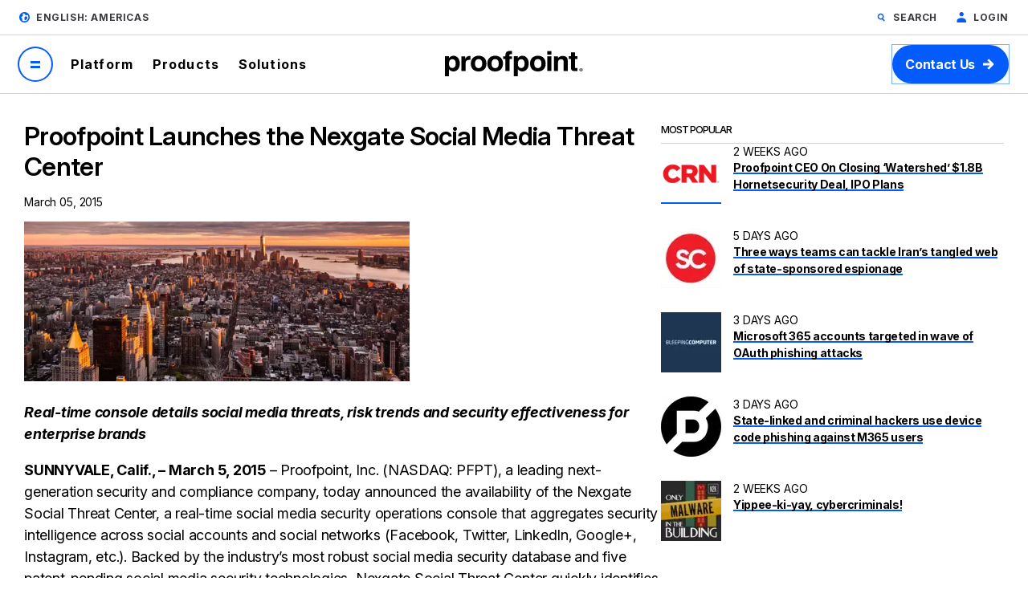

--- FILE ---
content_type: image/svg+xml
request_url: https://www.proofpoint.com/themes/custom/proofpoint/dist/app-drupal/assets/user.svg
body_size: 298
content:
<svg xmlns="http://www.w3.org/2000/svg" width="11" height="12" viewBox="0 0 11 12" fill="none">
  <path d="M11 10.4C11 9.28 10.3599 8.24 9.39986 7.76C8.27977 7.12 6.99966 6.72 5.63955 6.72C4.27944 6.72 2.99936 7.04 1.87927 7.76C0.919194 8.32 0.359131 9.28 0.359131 10.4V12H11V10.4ZM5.71956 0C4.35945 0 3.23936 1.12 3.23936 2.48C3.23936 3.84 4.35945 4.96 5.71956 4.96C7.07967 4.96 8.19976 3.84 8.19976 2.48C8.19976 1.12 7.07967 0 5.71956 0Z" fill="#035BFB"/>
</svg>

--- FILE ---
content_type: image/svg+xml
request_url: https://www.proofpoint.com/themes/custom/proofpoint/dist/app-drupal/assets/globe.svg
body_size: 493
content:
<svg xmlns="http://www.w3.org/2000/svg" width="12" height="12" viewBox="0 0 12 12" fill="none">
  <g clip-path="url(#clip0_2001_175)">
    <path d="M6 0C2.7 0 0 2.7 0 6C0 9.3 2.7 12 6 12C9.3 12 12 9.3 12 6C12 2.7 9.3 0 6 0ZM6 10.5C4.875 10.5 3.9 10.125 3.075 9.45C3.525 8.85 3.6 8.1 3.15 7.5C2.775 6.975 2.175 6.45 2.175 6C2.175 5.4 3.6 5.175 4.05 4.575C4.575 3.975 4.05 2.85 3.525 2.25C4.125 1.875 4.8 1.575 5.625 1.5C5.775 1.875 6.3 2.325 6.525 2.625C6.9 3.225 6.975 3.6 7.5 3.6C7.65 3.6 9 3.6 9.75 3.375C10.2 4.125 10.5 5.025 10.5 6C10.5 8.475 8.475 10.5 6 10.5Z" fill="#035BFB"/>
    <path d="M7.64999 5.02502C6.74999 5.02502 5.92499 5.62502 5.99999 6.45002C6.22499 8.32502 5.62499 9.00002 6.44999 9.37502C7.42499 9.75002 9.37499 7.95002 9.29999 6.45002C9.29999 5.62502 8.62499 5.02502 7.64999 5.02502Z" fill="#035BFB"/>
  </g>
  <defs>
    <clipPath id="clip0_2001_175">
      <rect width="12" height="12" fill="white"/>
    </clipPath>
  </defs>
</svg>

--- FILE ---
content_type: text/plain
request_url: https://c.6sc.co/?m=1
body_size: 1
content:
6suuid=ed263e17532c01007cd24a697e0100001fb05e00

--- FILE ---
content_type: image/svg+xml
request_url: https://www.proofpoint.com/themes/custom/proofpoint/dist/app-drupal/assets/icon-facebook-white.svg
body_size: 278
content:
<svg xmlns="http://www.w3.org/2000/svg" width="12" height="19" viewBox="0 0 12 19" fill="none">
  <path d="M3.29852 18.3115L3.27273 10.1297H0V6.85698H3.27273V4.81152C3.27273 1.77492 5.15317 0.311523 7.86202 0.311523C9.15959 0.311523 10.2748 0.408126 10.5998 0.45131V3.62473L8.72105 3.62559C7.24782 3.62559 6.96257 4.32564 6.96257 5.35292V6.85698H11.25L9.61364 10.1297H6.96257V18.3115H3.29852Z" fill="white"/>
</svg>


--- FILE ---
content_type: application/javascript
request_url: https://www.proofpoint.com/sites/default/files/js/js_pfrkqdx6Q66OnEMVhuxrZmxB1qwArkX6ss8QB2W__eo.js?scope=footer&delta=6&language=en&theme=particle&include=eJxNi0EOxDAIxD7UFeptf1MROkpQE4go-f9ubz3aluc8dP8adba6uOJzIiHpsc15DI4L6TSWSbvUHneDQxqt1H4_nA0DlO698H_iSJUOEg-8MhfjUtTqD4LlK1I
body_size: 274
content:
/* @license GPL-2.0-or-later https://www.drupal.org/licensing/faq */
(function($,Drupal){'use strict';Drupal.behaviors.preventTabnabbing={attach:function($context){$('a[target="_blank"',$context).each(function(){var $this=$(this);var rel='';if($this[0].hasAttribute('rel'))rel=$this.attr('rel')+' ';$this.attr('rel',rel+'noopener noreferrer');});}};})(jQuery,Drupal);;


--- FILE ---
content_type: text/javascript
request_url: https://js.navattic.com/sdk.js?key=pkey_cm8td7nwb000h03kz70nm8ax3
body_size: 9939
content:
"use strict";(()=>{var vt=Object.defineProperty,Bt=Object.defineProperties;var Vt=Object.getOwnPropertyDescriptors;var _=Object.getOwnPropertySymbols;var et=Object.prototype.hasOwnProperty,at=Object.prototype.propertyIsEnumerable;var tt=(e,t,a)=>t in e?vt(e,t,{enumerable:!0,configurable:!0,writable:!0,value:a}):e[t]=a,g=(e,t)=>{for(var a in t||(t={}))et.call(t,a)&&tt(e,a,t[a]);if(_)for(var a of _(t))at.call(t,a)&&tt(e,a,t[a]);return e},b=(e,t)=>Bt(e,Vt(t));var R=(e,t)=>{var a={};for(var r in e)et.call(e,r)&&t.indexOf(r)<0&&(a[r]=e[r]);if(e!=null&&_)for(var r of _(e))t.indexOf(r)<0&&at.call(e,r)&&(a[r]=e[r]);return a};async function Ut(e,t={}){let a=new URL(e,"https://app.navattic.com");for(let o in t)Object.prototype.hasOwnProperty.call(t,o)&&a.searchParams.set(o,t[o]);let r;try{r=await fetch(a,{method:"GET",headers:{"Content-Type":"application/json"}})}catch(o){return{error:o.message,success:!1}}let n=await r.json();return r.ok?{data:n,success:!0}:{error:n.error,success:!1}}async function nt(e,t="POST",a){let r=new URL(e,"https://app.navattic.com"),n;try{n=await fetch(r,{method:t,headers:{"Content-Type":"application/json"},body:JSON.stringify(a)})}catch(u){return{error:u.message,success:!1}}let o=await n.json();return n.ok?{data:o,success:!0}:{error:o.error,success:!1}}async function v(e){return Ut("/api/visitors/config",{key:e})}async function Nt(e){return nt("/api/visitors/identify","PUT",e)}async function ot(e){return nt("/api/visitors/config/page","PUT",e)}var rt=navigator.sendBeacon&&navigator.sendBeacon.bind(navigator);function Ot(e,t){if(rt){let a=new URL(e,"https://app.navattic.com"),r=new Blob([t],{type:"application/json"});try{return rt(a.toString(),r)}catch{}return!1}else return!1}function it(e){let t=JSON.stringify(e);return Ot("/api/visitors/identify",t)||Nt(e).then(()=>!0).catch(()=>!1)}var jt="__NAVATTIC_FLOW__";var st,pt;pt=Symbol.species,st=Symbol.toStringTag;var N=class N{constructor(t){this.storage=new Map;this.keys=[];this[pt]=N;this[st]="Storage";this.defaultView=t}dispatchStorageEvent(t={}){if(!this.defaultView)return;let{key:a=null,oldValue:r=null,newValue:n=null,bubbles:o,cancelable:u,composed:i}=t,s={key:a,oldValue:r,newValue:n,url:this.defaultView.location?.href??null,bubbles:o,cancelable:u,composed:i};this.defaultView.dispatchEvent(new StorageEvent("storage",s))}get length(){return this.storage.size}clear(){this.storage.clear(),this.keys.splice(0,this.keys.length),this.dispatchStorageEvent()}getItem(t){return this.storage.get(t)??null}key(t){return t>=this.keys.length?null:this.keys[t]}removeItem(t){if(!this.storage.has(t))return;let a=this.storage.get(t);this.storage.delete(t);let r=this.keys.indexOf(t);r>-1&&this.keys.splice(r,1),this.dispatchStorageEvent({key:t,oldValue:a})}setItem(t,a){let r=!this.storage.has(t),n=this.getItem(t);this.storage.set(t,a),r&&this.keys.push(t),this.dispatchStorageEvent({key:t,oldValue:n,newValue:a})}},B=N,ct=(a=>(a[a.LOCAL=0]="LOCAL",a[a.SESSION=1]="SESSION",a))(ct||{}),ut=(e,t=globalThis.window)=>{if(!t){if(typeof globalThis.window>"u")return;t=globalThis.window}let a=`__nv_proxy_storage_${ct[e]}`,r=t[a];if(r)return r;try{let n=e==1?t.sessionStorage:t.localStorage;if(!n?.getItem)throw new Error;return t[a]=n,n}catch{let o=new B(t),u=new Proxy(o,{get:(i,s)=>s in i?i[s]:i.getItem(String(s)),has:(i,s)=>s in i||i.getItem(String(s))!==null,set:(i,s,p)=>s in i||typeof p=="object"||typeof p=="function"?!1:(i.setItem(String(s),String(p)),!0)});return t[a]=u,u}},V=e=>({PREFIX:jt,localStorage:ut(0,e),sessionStorage:ut(1,e)}),D=lt(globalThis.window);function lt(e){let t=V(e),a=o=>o==="SESSION"?t.sessionStorage:t.localStorage,r=(o,u)=>{let s=a(u).getItem(`${t.PREFIX}${o}`);if(!s)return null;try{return JSON.parse(s)}catch{return s}},n=(o,u,i)=>{a(i).setItem(`${t.PREFIX}${o}`,JSON.stringify(u))};return{localStorage:t.localStorage,sessionStorage:t.sessionStorage,getCompletions:()=>r("__COMPLETIONS__"),setCompletions:o=>n("__COMPLETIONS__",o)}}var M=D.localStorage?D.localStorage:V(globalThis).localStorage,C=D.sessionStorage?D.sessionStorage:V(globalThis).sessionStorage,U={length:0,clear:function(){C.clear(),M.clear()},getItem:function(e){return C.getItem(e)??M.getItem(e)},key:function(e){return C.key(e)??M.key(e)},removeItem:function(e){C.removeItem(e),M.removeItem(e)},setItem:function(e,t){C.setItem(e,t),M.setItem(e,t)}};Object.defineProperty(U,"length",{get:()=>C.length+M.length});function St(e=["debug:navattic"],t=globalThis.console){let r={enabled:(typeof e=="string"?[e]:e).some(o=>U.getItem(o))};return Wt(r,t)}function Wt(e,t=globalThis.console){return new Proxy(t,{get:(...r)=>{let[n,o]=r,u=Object.getOwnPropertyDescriptor(n,o);if(u&&!u.configurable){if("value"in u){if(!u.writable)return u.value}else if(u===void 0)return}let i=n[o];return typeof i=="function"?e.enabled?i.bind(n):()=>{}:o in Gt?()=>{}:i}})}var Gt={__proto__:null,assert:!0,clear:!0,count:!0,countReset:!0,debug:!0,dir:!0,dirxml:!0,error:!0,group:!0,groupCollapsed:!0,groupEnd:!0,info:!0,log:!0,table:!0,time:!0,timeEnd:!0,timeLog:!0,timeStamp:!0,trace:!0,warn:!0},yt=(n,r=globalThis.console)=>{var o=n,{pre:e,post:t}=o,a=R(o,["pre","post"]);return e||t?new Proxy(r,{get:(...u)=>{let[i,s]=u,p=Object.getOwnPropertyDescriptor(i,s);if(p&&!p.configurable){if("value"in p){if(!p.writable)return p.value}else if(p===void 0)return}let c=i[s];return typeof c=="function"?s==="time"||s==="timeEnd"||s==="timeLog"||s==="timeStamp"?(y,...I)=>{c.apply(i,[[e||[],y||[]].flat().join(" "),...I,...t?[t].flat():[]])}:(...y)=>{c.apply(i,[...e?[e].flat():[],...y,...t?[t].flat():[]])}:c}}):new Proxy(r,{get:(...u)=>{let[i,s]=u,p=Object.getOwnPropertyDescriptor(i,s);if(p&&!p.configurable){if("value"in p){if(!p.writable)return p.value}else if(p===void 0)return}let c=i[s];if(typeof c=="function"){if(!a[s])return c.bind(i);let{pre:y,post:I}=a[s];return s==="time"||s==="timeEnd"||s==="timeLog"||s==="timeStamp"?(P,...wt)=>{c.apply(i,[[y||[],P||[]].flat().join(" "),...wt,...I?[I].flat():[]])}:(...P)=>{c.apply(i,[...y?[y].flat():[],...P,...I?[I].flat():[]])}}return c}})};var Ht="[navattic]",qt="debug:navattic:sdk",m=yt({pre:Ht}),d=St(qt,m);var O=(e,t)=>{for(let a of t){let r=e[a.function];typeof r=="function"?r.call(e,...a.arguments):console.warn("Navattic tracking function not found: "+a.function)}};var Kt="nv_date_format";var ke=`[${Kt}]`;var gt="navattic-embed";var Q="_mkto_trk",j="hubspotutk";var k="nv_uid";var l={PLAYBOOKS:"introducing-playbooks",INSTALL_EXTENSION:"install-extension",TEAMS_MEMBERS_UPSELL:"teams-members-upsell",BOARDS_DEMOS_UPSELL:"boards-demos-upsell",STARTER_UPGRADE_SURVEY:"starter-upgrade-survey",G2_REVIEW:"g2-review",CUSTOMER_SHOWCASE:"customer-showcase-announcement",TEMPLATES:"templates-announcement",STARTER_UPGRADE_DISCOUNT:"starter-upgrade-discount",DEMO_REVIEW_ANNOUNCEMENT:"demo-review-announcement",NAVATTIC_JS_IDENTIFY_VISITORS:"navattic-js-identify-visitors",EASE_OF_USE:"ease-of-use",INTEREST_AREA_DEMOS:"interest-area-demos",INTEREST_LEVEL_DEMOS:"interest-level-demos",EMAIL_BLACKLISTING:"email-blacklisting",VERSION_COMPARISON:"version-comparison",OFFLINE_MODE:"offline-mode-announcement",LAUNCHPAD_LAUNCH:"launchpad-launch",FEEDBACK_SHIPPED:"feedback-shipped",NEW_SIDEBAR_NAVIGATION:"new-sidebar-navigation"},Te=[{slug:l.PLAYBOOKS,name:"Playbooks",icon:"zap",description:"Announce playbooks feature"},{slug:l.INSTALL_EXTENSION,name:"Install Extension",icon:"chrome",description:"Prompt to install Chrome extension"},{slug:l.TEAMS_MEMBERS_UPSELL,name:"Teams Upsell",icon:"team",description:"Upsell teams and members feature"},{slug:l.BOARDS_DEMOS_UPSELL,name:"Boards Upsell",icon:"grid3x3",description:"Upsell boards and demos feature"},{slug:l.STARTER_UPGRADE_SURVEY,name:"Starter Upgrade Survey",icon:"circle-arrow-up",description:"Survey for starter plan upgrades"},{slug:l.G2_REVIEW,name:"G2 Review",icon:"logo-g2",description:"Request G2 review with $50 incentive"},{slug:l.CUSTOMER_SHOWCASE,name:"Customer Showcase",icon:"star",description:"Announce customer showcase feature"},{slug:l.TEMPLATES,name:"Templates",icon:"file-text",description:"Announce templates feature"},{slug:l.STARTER_UPGRADE_DISCOUNT,name:"Starter Upgrade Discount",icon:"tag",description:"Show discount for starter plan upgrade"},{slug:l.DEMO_REVIEW_ANNOUNCEMENT,name:"Demo Review",icon:"message-circle",description:"Announce demo review feature"},{slug:l.NAVATTIC_JS_IDENTIFY_VISITORS,name:"Navattic JS - Identify Visitors",icon:"window-code",description:"Feature to identify visitors via JS"},{slug:l.EASE_OF_USE,name:"Ease of Use Survey",icon:"lightbulb",description:"Survey about product ease of use"},{slug:l.INTEREST_AREA_DEMOS,name:"Interest Area Demos",icon:"square-check-big",description:"Announce interest area demos feature"},{slug:l.INTEREST_LEVEL_DEMOS,name:"Interest Level Demos",icon:"bar-chart",description:"Announce interest level demos feature"},{slug:l.EMAIL_BLACKLISTING,name:"Email Blacklisting",icon:"mail",description:"Announce email blacklisting feature"},{slug:l.VERSION_COMPARISON,name:"Version Comparison",icon:"diff",description:"Announce version comparison feature"},{slug:l.OFFLINE_MODE,name:"Offline Mode",icon:"wifi-off",description:"Announce offline mode capability"},{slug:l.LAUNCHPAD_LAUNCH,name:"Launchpad Launch",icon:"rocket",description:"Announce Launchpad product launch"},{slug:l.NEW_SIDEBAR_NAVIGATION,name:"New Sidebar Navigation",icon:"sidebar",description:"Announce new sidebar navigation redesign"}];var Ee=Symbol("nv_node_ref");var dt={autoFormSubmissionTracking:!1,domainCookieTracking:!1,crmCookieTracking:!0,trackQueryParams:!0,trackSegment:!1,trackRudderstack:!1,pushToGA4:!1,skipPagePing:!1};var W=(e,t,a={})=>{let{timeout:r=100,retries:n=10}=a;return new Promise((o,u)=>{let i=0,s=()=>{typeof t=="function"&&t(),o()},p=async()=>{if(i>=n){o();return}i++;try{await e()?s():setTimeout(p,r)}catch{setTimeout(p,r)}};p()})};var F={NAVATTIC_READY:"navattic:ready",NAVATTIC_EVENT:"navattic:event",IFRAME_FORM_SUBMISSION:"navattic:iframe-form-submission"};var G="hs-form-event:on-submission:success",It=(e,t,a)=>{let{data:r}=e;if(!r)return;let{type:n,eventName:o}=r;if(n!=="hsFormCallback"||o!=="onFormSubmitted")return;let u=r.data.submissionValues;try{let i=Object.keys(u).map(s=>({name:s,value:u[s]}));t(i)}catch(i){t([]),a(i)}},mt=async(e,t,a,r)=>{try{let n=t.getFormFromEvent(e);if(!n)return;let u=(await n.getFormFieldValues()).map(({name:i,value:s})=>({name:Yt(i),value:s}));a(u)}catch(n){a([]),r(n)}},Yt=e=>e.includes("/")?e.split("/")[1]:e;var H=(e,t)=>{let a=t||document;a.readyState==="complete"||a.readyState==="interactive"?setTimeout(e,0):a.addEventListener("DOMContentLoaded",e)};function q(e){let t={},a=(r,n)=>{for(let o in r){let u=r[o],i=n?n+"__"+o:o;u&&typeof u=="object"?a(u,i):t[i]=u}};return a(e,""),t}function At(e){return Object.entries(q(e)).filter(([t,a])=>a!=null).reduce((t,[a,r])=>b(g({},t),{[a]:r}),{})}function bt(e){try{let t=new URL(e);return t.search="",t.toString().slice(0,191)}catch{return""}}var Mt=(e,t)=>(...a)=>t(e,...a);function Ct(e){let t=/event\s*:\s*(["'])([^"']*)\1/,a=e.match(t);return a?a[2]:null}var h,K=["captcha","card","cc","ccn","credit","cvv","password","payable","pin","pw","receivable","routing","secret","security","ssn","token","account"],kt=["email","name","phone","phoneNumber","firstName","lastName","fullName","title","username","website","domain","company"],ht=kt.map(e=>e.toLowerCase()),zt=["password","hidden","submit"];function Jt(e){let t=e instanceof HTMLFormElement,a=e.tagName;if(!(t||a==="FORM"))return{success:!1,error:"Invalid form"};let n=Zt(e),o=ee(n),u=Y(n);return{success:!0,data:o,identificationFields:u}}function Tt(e){h&&h();let t=async o=>{let u=Jt(o);if(!u.success)return;let{data:i,identificationFields:s}=u,p={path:window.location.pathname,referrer:document.referrer,title:document.title,url:window.location.href,host:window.location.host};try{await e({context:{page:p},name:o.getAttribute("name")||o.id,method:o.method,action:o.action,formData:i,identificationFields:s})}catch{}},a=async o=>{try{let u=o.target;if(typeof u.requestSubmit=="function"){o.preventDefault(),o.stopPropagation(),await t(u);let i=u.querySelector('button[type="submit"], input[type="submit"]'),s=o.currentTarget;setTimeout(()=>{i?u.requestSubmit(i):u.requestSubmit(),s?.addEventListener("submit",a,{capture:!0,once:!0})},0)}else await t(u),o.currentTarget?.addEventListener("submit",a,{capture:!0,once:!0})}catch{}};document.addEventListener("submit",a,{capture:!0,once:!0});let r=async o=>{let u={path:window.location.pathname,referrer:document.referrer,title:document.title,url:window.location.href,host:window.location.host};It(o,async i=>{let s=i.reduce((c,{name:y,value:I})=>(c[y]={value:I,id:"",label:"",name:y,type:"text",tagName:"INPUT"},c),{}),p=Y(s);try{await e({context:{page:u},name:"Hubspot form",method:"POST",action:"https://hsforms.com",formData:s,identificationFields:p})}catch{}},i=>{console.error("Navattic: Error handling legacy Hubspot form submission",i)})};window.addEventListener("message",r);let n=async o=>{let u={path:window.location.pathname,referrer:document.referrer,title:document.title,url:window.location.href,host:window.location.host};mt(o,window.HubspotFormsV4,async i=>{let s=i.reduce((c,{name:y,value:I})=>(c[y]={value:I,id:"",label:"",name:y,type:"text",tagName:"INPUT"},c),{}),p=Y(s);try{await e({context:{page:u},name:"Hubspot form",method:"POST",action:"https://hsforms.com",formData:s,identificationFields:p})}catch{}},i=>{console.error("Navattic: Error handling new Hubspot form submission",i)})};return window.addEventListener(G,n),setTimeout(()=>{document.querySelectorAll("iframe").forEach(u=>{let i=u.contentDocument;i&&H(()=>{i.addEventListener("submit",a,{capture:!0,once:!0})},i)})},3e3),h=()=>{document.removeEventListener("submit",a,{capture:!0}),window.removeEventListener("message",r),window.removeEventListener(G,n),document.querySelectorAll("iframe").forEach(u=>{let i=u.contentDocument;i&&H(()=>{i.removeEventListener("submit",a,{capture:!0})},i)})},h}function Zt(e){let t={},a=Array.from(e.elements);for(let r of a){if(!r.value||!["INPUT","SELECT","TEXTAREA"].includes(r.tagName)||["checkbox","radio"].includes(r.type)&&!r.checked||zt.includes(r.type)||r.name&&K.some(i=>r.name.toLowerCase().includes(i))||r.id&&K.some(i=>r.id.toLowerCase().includes(i)))continue;let n=Xt(r,a);if(n&&K.some(i=>n.toLowerCase().includes(i)))continue;let o=r.id||te(r,a.indexOf(r)),u=[r.name,n,o].filter(Boolean);for(let i of u)if(!t[i]){t[i]={id:o,label:n,name:r.name,type:r.type,tagName:r.tagName,value:r.value};break}}return t}function Xt(e,t){let a;if(e.labels&&e.labels.length){let[r,...n]=Array.from(e.labels);a=x(r)}if(!a){let r=[e.previousElementSibling,e.nextElementSibling].filter(n=>n?.tagName==="LABEL"&&x(n));r.length&&(a=x(r[0]))}if(!a){let r=$t(e,n=>{let o=n.querySelectorAll("label").length>0,u=t.every(i=>i===e||!n.contains(i));return o&&u});r&&r.tagName!=="FORM"&&(a=x(r.querySelector("label")))}return a?.replace(" ","")||""}function x(e){return e?.innerText?.trim()||e?.textContent?.trim()}function $t(e,t){let a=e;for(;a&&!(t(a)||(a=a.parentElement,!a||a.tagName==="FORM")););return a}function te(e,t){let a=e.tagName.toLowerCase(),r=e.type,n=e.id?`#${e.id}`:"",o=e.className?`.${e.className}`:"";return`${a}_${t}_${[r,n,o].filter(Boolean).join("_")}`}function ee(e){let t={};for(let[a,r]of Object.entries(e))t[a]=r.value;return t}function Y(e){let t={},a=re(e),r=a.length===1;for(let[n,o]of Object.entries(e)){if(r&&a[0]===n){t.email=o.value;continue}let i=[o.name,o.label,o.id].filter(Boolean).map(p=>p?.toLowerCase()).find(p=>p&&ht.includes(p)&&!t[p]);if(!i)continue;let s=kt[ht.indexOf(i)];s!=="email"&&o.value&&(t[s]=o.value)}return t.email||t.firstName&&t.lastName?t:{}}function ae(e){let t=document.createElement("input");return t.type="email",t.required=!0,t.value=String(e),t.checkValidity()}function re(e){return Object.entries(e).filter(([t,a])=>a.type==="email"||a.name?.toLowerCase()?.includes("email")||a.label?.toLowerCase()?.includes("email")||a.id?.toLowerCase()?.includes("email")?ae(a.value):!1).map(([t])=>t)}function Et(){h&&h()}function ne(e){return e.src.includes("navattic.com")||e.src.includes("capture.localhost")||e.id===gt||e.hasAttribute("data-navattic-demo-id")}function z(){let e=[...document.querySelectorAll("iframe")].filter(ne),t=[];for(let a of document.querySelectorAll("navattic-lightbox")){let r=a.shadowRoot;if(r){let n=r.querySelector("iframe");n&&t.push(n)}}return[...e,...t]}function Pt(e,t){e.contentWindow?.postMessage({kind:t.kind,attributes:t.attributes,properties:t.properties},"*")}var T=(a=>(a[a.Auto="SCRIPT_AUTO"]="Auto",a[a.Manual="SCRIPT_MANUAL"]="Manual",a))(T||{});function _t(e,t,a){return{name:e.replace("company.","").replace("user.",""),object:e.startsWith("company")?"COMPANY_ACCOUNT":"END_USER",source:"IDENTIFY",value:t,captureMethod:a}}function L(e){for(var t=1;t<arguments.length;t++){var a=arguments[t];for(var r in a)e[r]=a[r]}return e}var oe={read:function(e){return e[0]==='"'&&(e=e.slice(1,-1)),e.replace(/(%[\dA-F]{2})+/gi,decodeURIComponent)},write:function(e){return encodeURIComponent(e).replace(/%(2[346BF]|3[AC-F]|40|5[BDE]|60|7[BCD])/g,decodeURIComponent)}};function J(e,t){function a(n,o,u){if(!(typeof document>"u")){u=L({},t,u),typeof u.expires=="number"&&(u.expires=new Date(Date.now()+u.expires*864e5)),u.expires&&(u.expires=u.expires.toUTCString()),n=encodeURIComponent(n).replace(/%(2[346B]|5E|60|7C)/g,decodeURIComponent).replace(/[()]/g,escape);var i="";for(var s in u)u[s]&&(i+="; "+s,u[s]!==!0&&(i+="="+u[s].split(";")[0]));return document.cookie=n+"="+e.write(o,n)+i}}function r(n){if(!(typeof document>"u"||arguments.length&&!n)){for(var o=document.cookie?document.cookie.split("; "):[],u={},i=0;i<o.length;i++){var s=o[i].split("="),p=s.slice(1).join("=");try{var c=decodeURIComponent(s[0]);if(u[c]=e.read(p,c),n===c)break}catch{}}return n?u[n]:u}}return Object.create({set:a,get:r,remove:function(n,o){a(n,"",L({},o,{expires:-1}))},withAttributes:function(n){return J(this.converter,L({},this.attributes,n))},withConverter:function(n){return J(L({},this.converter,n),this.attributes)}},{attributes:{value:Object.freeze(t)},converter:{value:Object.freeze(e)}})}var E=J(oe,{path:"/"});var f,ie=new Uint8Array(16);function Z(){if(!f&&(f=typeof crypto<"u"&&crypto.getRandomValues&&crypto.getRandomValues.bind(crypto),!f))throw new Error("crypto.getRandomValues() not supported. See https://github.com/uuidjs/uuid#getrandomvalues-not-supported");return f(ie)}var S=[];for(let e=0;e<256;++e)S.push((e+256).toString(16).slice(1));function Rt(e,t=0){return S[e[t+0]]+S[e[t+1]]+S[e[t+2]]+S[e[t+3]]+"-"+S[e[t+4]]+S[e[t+5]]+"-"+S[e[t+6]]+S[e[t+7]]+"-"+S[e[t+8]]+S[e[t+9]]+"-"+S[e[t+10]]+S[e[t+11]]+S[e[t+12]]+S[e[t+13]]+S[e[t+14]]+S[e[t+15]]}var ue=typeof crypto<"u"&&crypto.randomUUID&&crypto.randomUUID.bind(crypto),X={randomUUID:ue};function se(e,t,a){if(X.randomUUID&&!t&&!e)return X.randomUUID();e=e||{};let r=e.random||(e.rng||Z)();if(r[6]=r[6]&15|64,r[8]=r[8]&63|128,t){a=a||0;for(let n=0;n<16;++n)t[a+n]=r[n];return t}return Rt(r)}var $=se;function pe(){let e=new URL(window.location.href).hostname,t=e.split(".");return t.length>2?t.slice(-2).join("."):e}var ce={cookie:{sameSite:"lax"}},w=class{id(t=ce){let a=this.getId();if(a)return Dt(a,t),a;let r=this.new();return this.setId(r,t),r}hasId(){return!!this.getId()}getId(){return E.get(k)}setId(t,a){Dt(t,a)}new(){return $()}clear(){E.remove(k)}},Dt=(e,t)=>{let a={expires:365,domain:pe(),path:"/"};t.cookie.sameSite==="lax"?E.set(k,e,a):E.set(k,e,b(g({},a),{sameSite:"none",secure:!0}))};var Ft={saveMethod:"demo"},A=class{constructor(t,a=null){this.queue=new Set;this.frameIsReady=!1;this.ga4EventNamesRegistered=new Set;this.version="6ddf38b083856600e0355c41055d3a6b0a06c8c9";this.previousCookieValues=new Map;this.locationSearch="";this.collectForms=()=>{let a=[window.location.hostname,"hsforms.com","mktoweb.com"];Tt(async r=>{d.info("Form submission detected",r);let n=!r.action;if(r.action){let u=new URL(r.action);n=a.some(i=>u.hostname.endsWith(i))}if(n){let o=r.identificationFields,{email:u}=o,i=R(o,["email"]),s=this.visitorStore.email?g({},i):g({email:u},i);this.identifyAuto(s)}})};this.stopTracking=()=>{Et()};this.identify=async(t,a=Ft)=>{this.saveTraits(t,a,T.Manual)};this.identifyAuto=async t=>{let a=!this.frameIsReady&&this.config.domainCookieTracking?"api":"demo";this.saveTraits(t,{saveMethod:a},T.Auto)};this.saveTraits=async(t,a=Ft,r=T.Manual)=>{let n=At(t),o=Object.entries(n).map(([u,i])=>_t(u,i,r));if(a.saveMethod==="api")try{this.sendIdentifyEventApi(o,a)}catch(u){d.error("Failed to send identify event via API",u),this.sendEventThroughDemo({kind:"navattic:identify",attributes:n,properties:o})}else this.sendEventThroughDemo({kind:"navattic:identify",attributes:n,properties:o})};this.identifyAnonymous=async t=>{this.sendEventThroughDemo({kind:"navattic:identifyAnonymousUser",attributes:{id:t}})};this.sendEventThroughDemo=t=>{if(this.frameIsReady){let a=z();if(a.length===0){this.queue.add(t);return}for(let r of a)this.sendEvents(r,[t])}else this.queue.add(t)};this.sendIdentifyEventApi=async(t,a)=>{if(this.key===null)throw new Error("No key provided for identify event. Can't send identify event");let r=a&&a.cookieSameSite?{cookie:{sameSite:a.cookieSameSite}}:void 0,n=this.user.id(r);if(!n)throw new Error("No user id found. Cannot send identify event");let o={uid:n,key:this.key,properties:t};it(o)?d.info("Identify event sent successfully"):console.error("Failed to send identify event")};this.sendEvents=(t,a)=>{for(let r of a)Pt(t,r)};this.flushQueue=()=>{let t=z();if(t.length===0)return;let a=Array.from(this.queue);this.queue.clear();for(let r of t)this.sendEvents(r,a)};this.trackCRMCookies=()=>{((a,r)=>{setInterval(()=>{let n=Object.fromEntries(document.cookie.split(";").map(u=>u.trim()).map(u=>u.split("="))),o=Object.fromEntries(Object.entries(n).filter(([u,i])=>this.previousCookieValues.get(u)!==i&&a.includes(u)?(this.previousCookieValues.set(u,i),!0):!1));Object.keys(o).length>0&&r({changes:o,cookies:n})},1e3)})([j,Q],({changes:a})=>{let r=a[Q],n=a[j];this.saveTraits({marketoCookie:r,hubspotCookie:n},{saveMethod:"demo"})})};this.trackQueryParams=()=>{(a=>{setInterval(()=>{let r=window.location.search;this.locationSearch!==r&&(this.locationSearch=r,a(r))},1e3)})(a=>{let r=new URLSearchParams(a);r.size>0&&this.saveTraits(Object.fromEntries(r),{saveMethod:"demo"})})};this.onEvent=t=>{let a=t.toString(),r=Ct(a);if(r)if(this.ga4EventNamesRegistered.has(r)){d.info(`Callback already registered to the event ${r}. Skipping.`);return}else this.ga4EventNamesRegistered.add(r);else d.info(`Callback ${a} does not contain an event name. Skipping.`);let n=o=>{o.data.kind==="navattic:event"&&t(o.data)};window.addEventListener("message",n)};this.attachSegment=()=>{let t=()=>typeof window.analytics<"u"&&typeof window.analytics.ready=="function";W(t,()=>{t()&&window.analytics.ready(()=>{let r=window.analytics,n=r.user().traits();this.identifyAuto(n),r.on("invoke",()=>{let o=r.user().traits();this.identifyAuto(o)}),r.on("identify",(o,u)=>{this.identifyAuto(u)}),r.on("reset",()=>{this.reset()})})},{timeout:1e3,retries:10})};this.attachRudderstack=()=>{let t=()=>typeof window.rudderanalytics<"u"&&typeof window.rudderanalytics.ready=="function";W(t,()=>{t()&&window.rudderanalytics.ready(()=>{let r=window.rudderanalytics,n=r.getUserTraits();this.identifyAuto(n),r.identify=Mt(r.identify,(o,...u)=>{let i=u[1]||{};return typeof i=="object"&&Object.keys(i).length>0&&this.identifyAuto(i),o(...u)})})},{timeout:1e3,retries:10})};this.attachGA4=()=>{let t="navattic_event",a=r=>{if(window.dataLayer){let n=this.flatten(r);window.dataLayer.push({event:t,data:n}),d.debug("Pushed event to GA4",n)}else{d.debug("Skipped pushing event to GA4: no dataLayer");return}};window.dataLayer?(this.onEvent(a),this.ga4EventNamesRegistered.add(t),d.info("Automatic GA4 event listener: added")):d.info("Automatic GA4 event listener: skipped")};this.reset=()=>{this.user.clear()};this.flatten=t=>q(t);this.forceFrameReady=()=>{this.frameIsReady=!0};this.visitorStore={},this.user=new w,this.key=a,this.config=t,document.readyState!=="loading"?(d.info("Document already loaded. Attaching event listeners."),this.initHandlers()):(d.info("Document loading. Attaching event listeners for when loaded."),document.addEventListener("DOMContentLoaded",this.initHandlers.bind(this)))}initHandlers(){this.config.autoFormSubmissionTracking&&this.collectForms(),this.config.crmCookieTracking&&this.trackCRMCookies(),this.config.trackQueryParams&&this.trackQueryParams(),this.config.trackSegment&&this.attachSegment(),this.config.trackRudderstack&&this.attachRudderstack(),this.config.pushToGA4&&this.attachGA4();let t=r=>{(r.data.kind===F.NAVATTIC_READY||!this.frameIsReady&&r.data.kind===F.NAVATTIC_EVENT)&&(this.config.domainCookieTracking&&this.identifyAnonymous(this.user.id()),d.info(`Navattic frame is ready (via ${r.data.kind})`),this.frameIsReady=!0,this.flushQueue())};window.addEventListener("message",t);let a=r=>{if(r.data.kind===F.IFRAME_FORM_SUBMISSION){d.debug("iframe form submission detected",r.data);let{fields:n}=r.data;if(Object.keys(n).length===0)return;this.identifyAuto(n)}};window.addEventListener("message",a)}get isLegacy(){return this.key===null}};if(document.currentScript?.hasAttribute("data-init")&&!window.navatticTracking){let e=g(b(g({},dt),{autoFormSubmissionTracking:!0}),window.navatticTrackingConfig);window.navatticTracking=new A(e)}async function xt(e){if(!e)throw new Error("No key found. SDK can not be initialized");if(window.navatticTracking!==void 0)return le(e);if(window.navattic instanceof A)if(window.navattic.isLegacy)m.warn("An old version of Navattic JS was found. Overwriting with new version."),window.navattic=void 0;else{m.warn("Navattic JS already installed. Skipping installation.");return}let a=await v(e);if(!a.success){m.error("Error fetching SDK config",a.error);return}let r=a.data.config,n=window.navatticTrackingConfig??{},o=g(g({},r),n);window.navattic=new A(o,e),window.navatticQueue===void 0?m.warn("SDK not set up correctly. Missing <script> tag with stubbed tracking methods."):(O(window.navattic,window.navatticQueue),window.navatticQueue=[]),r.skipPagePing||Lt(e)}async function le(e){if(m.warn("Using legacy window.navatticTracking"),window.navatticTracking instanceof A){m.warn("Navattic JS already installed. Skipping installation.");return}let t=await v(e);if(!t.success){m.error("Error fetching SDK config",t.error);return}let a=t.data.config,r=window.navatticTrackingConfig??{},n=g(g({},a),r);window.navatticTracking=new A(n,e),window.navatticQueue===void 0?m.warn("SDK not set up correctly. Missing <script> tag with stubbed tracking methods."):(O(window.navatticTracking,window.navatticQueue),window.navatticQueue=[]),a.skipPagePing||Lt(e)}var Lt=e=>{let t=bt(window.location.href);ot({key:e,url:t})};var ft=document.currentScript,Se=ft?.getAttribute("data-key")??"",ye=new URL(ft?.src??"https://js.navattic.com/sdk.js"),ge=Se||ye.searchParams.get("key")||"";xt(ge);})();
/*! Bundled license information:

js-cookie/dist/js.cookie.mjs:
  (*! js-cookie v3.0.5 | MIT *)
*/


--- FILE ---
content_type: application/javascript
request_url: https://www.proofpoint.com/sites/default/files/js/js_dfzxI1kBLIpbsNtAM8XOdI0AdbyzPfJ9AFJNYycoYfA.js?scope=footer&delta=2&language=en&theme=particle&include=eJxNi0EOxDAIxD7UFeptf1MROkpQE4go-f9ubz3aluc8dP8adba6uOJzIiHpsc15DI4L6TSWSbvUHneDQxqt1H4_nA0DlO698H_iSJUOEg-8MhfjUtTqD4LlK1I
body_size: 1660
content:
/* @license GPL-2.0-or-later https://www.drupal.org/licensing/faq */
(function($,Drupal,drupalSettings,cookies){'use strict';Drupal.behaviors.languageDetector={attach:function(context,settings){var $behavior=this;var $body=$(once('language-detected','body',context));if($body.length){if(cookies.get("hide_lang_switcher")==="1")return;$behavior.getCountry(function(userCountry){if(!userCountry)return;var languageList={us:"United States",uk:"United Kingdom",fr:"France",de:"Deutschland",es:"España",jp:"日本",au:"Australia",it:"Italia"};if(languageList.hasOwnProperty(userCountry))if(userCountry!==drupalSettings.pp_i18n.language){var switcher=$behavior.switcherPanel(languageList,userCountry);$behavior.bindEvents(switcher,settings);switcher.find('option[value='+userCountry+']').prop('selected',true).trigger('change');var $header=$('header',context);$header.append(switcher);Drupal.attachBehaviors($header.get(0),settings);}});cookies.set("hide_lang_switcher","1");}},getCountry:function(callback){var $behavior=this;var currentCountry=$behavior.getCurrentCountry();if(currentCountry!==undefined)return callback(currentCountry);if(cookies.get("pp_user_country"))return callback(cookies.get("pp_user_country"));if(typeof geoip2==="undefined")return callback(false);geoip2.country(function(data){if(data.hasOwnProperty("country")&&data.country.hasOwnProperty("iso_code")){var userCountry=data.country.iso_code.toLowerCase();cookies.set("pp_user_country",userCountry);$behavior.setCurrentCountry(userCountry);return callback(userCountry);}else{$behavior.setCurrentCountry(false);return callback(false);}});},setCurrentCountry:function(country){this.country=country;},getCurrentCountry:function(){return this.country||undefined;},switcherPanel:function(languageList,userCountry){var switcher="",message='',logo='',buttonLabel='',imgBase='/modules/custom/pp_i18n/images';switch(userCountry){case 'us':logo=imgBase+'/US.png';message='Continue to see content for your location';buttonLabel='Continue';break;case 'uk':logo=imgBase+'/UK.png';message='Continue to see content for your location';buttonLabel='Continue';break;case 'au':logo=imgBase+'/AU.png';message='Continue to see content for your location';buttonLabel='Continue';break;case 'fr':logo=imgBase+'/FR.png';message='Continuer à voir le contenu pour votre emplacement';buttonLabel='Continuer';break;case 'de':logo=imgBase+'/DE.png';message='Zeigen Sie weiterhin Inhalte für Ihren Standort an';buttonLabel='Fortsetzen';break;case 'es':logo=imgBase+'/ES.png';message='Continúa viendo el contenido de tu ubicación.';buttonLabel='Continuar';break;case 'jp':logo=imgBase+'/JP.png';message='あなたの場所のコンテンツを見続ける';buttonLabel='持続する';break;case 'it':logo=imgBase+'/IT.png';message='Continua a vedere i contenuti per la tua posizione';buttonLabel='Continua';break;default:message='Continue to see content for your location';buttonLabel='Continue';}switcher+="<aside id='pp-language-switch' class='language-switch'>";switcher+="<div id='language-switch-inner'>";switcher+="<span class='language-switch_copy'>"+message+"</span>";switcher+="<div class='language-switch_select'><img src='"+logo+"'><select class='no-bs-select'>";Object.keys(languageList).forEach(function(key){if(!languageList.hasOwnProperty(key))return;switcher+="<option value='"+key+"'>";switcher+=languageList[key];switcher+="</option>";});switcher+="</div></select>";switcher+="<a class='language-switch_button'>"+buttonLabel+"</a>";switcher+="<span><a class='language-switch_close' onclick='Drupal.behaviors.languageDetector.ignore(event)' href='#'></span>";switcher+="</div>";switcher+="</aside>";return $(switcher);},bindEvents:function(switcher,settings){switcher.on('change','select',function(e){var message='',logo='',buttonLabel='',selectedCountry=$(e.currentTarget).val(),imgBase='/modules/custom/pp_i18n/images',newUrl=settings.path.baseUrl+selectedCountry+"/"+settings.path.currentPath;switch(selectedCountry){case 'us':logo=imgBase+'/US.png';message='Continue to see content for your location';buttonLabel='Continue';break;case 'uk':logo=imgBase+'/UK.png';message='Continue to see content for your location';buttonLabel='Continue';break;case 'au':logo=imgBase+'/AU.png';message='Continue to see content for your location';buttonLabel='Continue';break;case 'fr':logo=imgBase+'/FR.png';message='Continuer à voir le contenu pour votre emplacement';buttonLabel='Continuer';break;case 'de':logo=imgBase+'/DE.png';message='Zeigen Sie weiterhin Inhalte für Ihren Standort an';buttonLabel='Fortsetzen';break;case 'es':logo=imgBase+'/ES.png';message='Continúa viendo el contenido de tu ubicación.';buttonLabel='Continuar';break;case 'jp':logo=imgBase+'/JP.png';message='あなたの場所のコンテンツを見続ける';buttonLabel='持続する';break;case 'it':logo=imgBase+'/IT.png';message='Continua a vedere i contenuti per la tua posizione';buttonLabel='Continua';break;default:message='Continue to see content for your location';buttonLabel='Continue';}switcher.find('.language-switch_copy').text(message);switcher.find('.language-switch_select img').attr('src',logo);switcher.find('.language-switch_button').text(buttonLabel).attr('href',newUrl);});Drupal.attachBehaviors(switcher.get(0),settings);},switch:function(e){},ignore:function(e){$(e.target).closest("#pp-language-switch").remove();$('.super-nav').trigger('updateHeight',e);}};})(jQuery,Drupal,drupalSettings,window.Cookies);;


--- FILE ---
content_type: image/svg+xml
request_url: https://www.proofpoint.com/themes/custom/proofpoint/dist/app-drupal/assets/icon-x-white.svg
body_size: 314
content:
<svg width="17" height="17" viewBox="0 0 17 17" fill="none" xmlns="http://www.w3.org/2000/svg">
<path d="M9.77733 7.08647L15.7362 0.311523H14.3235L9.14902 6.19411L5.01633 0.311523H0.25L6.49972 9.2065L0.25 16.3115H1.66269L7.1267 10.0989L11.4915 16.3115H16.2578L9.77733 7.08647ZM7.84305 9.28478L7.2094 8.39893L2.17094 1.35131H4.34L8.40599 7.03951L9.03963 7.92535L14.3249 15.3187H12.1558L7.84305 9.28478Z" fill="white"/>
</svg>
